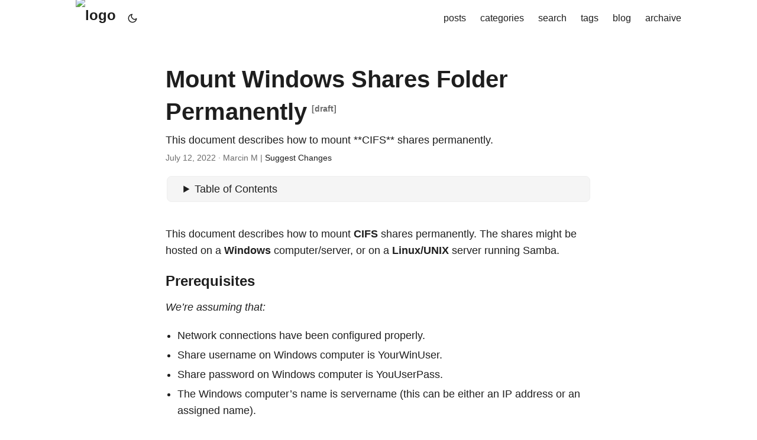

--- FILE ---
content_type: text/html
request_url: https://marcinmitruk.link/posts/mount-windows-shares-folder-permanently/
body_size: 5292
content:
<!doctype html><html lang=en dir=auto><head><meta charset=utf-8><meta http-equiv=x-ua-compatible content="IE=edge"><meta name=viewport content="width=device-width,initial-scale=1,shrink-to-fit=no"><meta name=robots content="index, follow"><title>Mount Windows Shares Folder Permanently | Marcin Mitruk</title><meta name=keywords content="cifs,sharing folders"><meta name=description content="This document describes how to mount **CIFS** shares permanently."><meta name=author content="Marcin M"><link rel=canonical href=https://marcinmitruk.link/posts/mount-windows-shares-folder-permanently/><link crossorigin=anonymous href=/assets/css/stylesheet.min.f70a4ea11cdc2ec2471514c510689f8e7ebf4a69502419c023234af1dde098d2.css integrity="sha256-9wpOoRzcLsJHFRTFEGifjn6/SmlQJBnAIyNK8d3gmNI=" rel="preload stylesheet" as=style><link rel=stylesheet href=https://marcinmitruk.link/css/lightbox.css><link rel=stylesheet href=https://marcinmitruk.link/css/custom.css><script defer crossorigin=anonymous src=/assets/js/highlight.min.b95bacdc39e37a332a9f883b1e78be4abc1fdca2bc1f2641f55e3cd3dabd4d61.js integrity="sha256-uVus3DnjejMqn4g7Hni+Srwf3KK8HyZB9V4809q9TWE=" onload=hljs.initHighlightingOnLoad()></script>
<link rel=icon href=https://marcinmitruk.link/favicon.ico><link rel=icon type=image/png sizes=16x16 href=https://marcinmitruk.link/favicon-16x16.png><link rel=icon type=image/png sizes=32x32 href=https://marcinmitruk.link/favicon-32x32.png><link rel=apple-touch-icon href=https://marcinmitruk.link/apple-touch-icon.png><link rel=mask-icon href=https://marcinmitruk.link/safari-pinned-tab.svg><meta name=theme-color content="#2e2e33"><meta name=msapplication-TileColor content="#2e2e33"><noscript><style>#theme-toggle,.top-link{display:none}</style><style>@media(prefers-color-scheme:dark){:root{--theme:rgb(29, 30, 32);--entry:rgb(46, 46, 51);--primary:rgb(218, 218, 219);--secondary:rgb(155, 156, 157);--tertiary:rgb(65, 66, 68);--content:rgb(196, 196, 197);--hljs-bg:rgb(46, 46, 51);--code-bg:rgb(55, 56, 62);--border:rgb(51, 51, 51)}.list{background:var(--theme)}.list:not(.dark)::-webkit-scrollbar-track{background:0 0}.list:not(.dark)::-webkit-scrollbar-thumb{border-color:var(--theme)}}</style></noscript><script async src="https://www.googletagmanager.com/gtag/js?id=G-FFFN8NXZ34"></script>
<script>window.dataLayer=window.dataLayer||[];function gtag(){dataLayer.push(arguments)}gtag("js",new Date),gtag("config","G-FFFN8NXZ34")</script><script async src="https://www.googletagmanager.com/gtag/js?id=G-FFFN8NXZ34"></script>
<script>var doNotTrack=!1;if(!doNotTrack){window.dataLayer=window.dataLayer||[];function gtag(){dataLayer.push(arguments)}gtag("js",new Date),gtag("config","G-FFFN8NXZ34",{anonymize_ip:!1})}</script><meta property="og:title" content="Mount Windows Shares Folder Permanently"><meta property="og:description" content="This document describes how to mount **CIFS** shares permanently."><meta property="og:type" content="article"><meta property="og:url" content="https://marcinmitruk.link/posts/mount-windows-shares-folder-permanently/"><meta property="article:section" content="posts"><meta property="article:published_time" content="2022-07-12T17:34:02+01:00"><meta property="article:modified_time" content="2022-07-12T17:34:02+01:00"><meta name=twitter:card content="summary"><meta name=twitter:title content="Mount Windows Shares Folder Permanently"><meta name=twitter:description content="This document describes how to mount **CIFS** shares permanently."><script type=application/ld+json>{"@context":"https://schema.org","@type":"BreadcrumbList","itemListElement":[{"@type":"ListItem","position":2,"name":"Posts","item":"https://marcinmitruk.link/posts/"},{"@type":"ListItem","position":3,"name":"Mount Windows Shares Folder Permanently","item":"https://marcinmitruk.link/posts/mount-windows-shares-folder-permanently/"}]}</script><script type=application/ld+json>{"@context":"https://schema.org","@type":"BlogPosting","headline":"Mount Windows Shares Folder Permanently","name":"Mount Windows Shares Folder Permanently","description":"This document describes how to mount **CIFS** shares permanently.","keywords":["cifs","sharing folders"],"articleBody":"This document describes how to mount CIFS shares permanently. The shares might be hosted on a Windows computer/server, or on a Linux/UNIX server running Samba.\nPrerequisites We’re assuming that:\nNetwork connections have been configured properly. Share username on Windows computer is YourWinUser. Share password on Windows computer is YouUserPass. The Windows computer’s name is servername (this can be either an IP address or an assigned name). The name of the share is sharename. You want to mount the share in /media/windowsshare. CIFS installation We run update and upgrade to make sure our repo is up to date\nsudo apt-get update \u0026\u0026 sudo apt-get upgrade you’ll need the cifs-utils package in order to mount SMB shares. Just type the following command at the terminal:\nsudo apt-get install cifs-utils Create a share folder in Windows system Create in your system folder which one you want to share with Linux via CIFS\nMounting unprotected (guest) network folders First, let’s create the mount directory. You will need a separate directory for each mount.\nsudo mkdir /media/windowsshare Then edit your /etc/fstab file (with root privileges)\nsudo nano -l /etc/fstab to add this line:\n//servername/sharename /media/windowsshare cifs username=YourWinUser,password=YouUserPass,iocharset=utf8 0 0 Where:\niocharset=utf8 allows access to file with names in non-English languages. This doesn’t work with shares of devices like the Buffalo Tera Station, or Windows machines that export their shares using ISO8895-15. If there is any space in the server path, you need to replace it by \\040, for example //servername/My\\040Documents After you add the entry to /etc/fstab type: My working entry ##my entry //MARCIN-PC/Users/marcin/ansible /home/marcin/ansible cifs username=msusername,password=mspassword,gid=marcin,uid=1000,iocharset=utf8, 0 0 AND DO NOT FORGER TO MONT EVRY TIME YOU RESTART I THINK\nsudo mount -a This will (re)mount all entries listed in /etc/fstab.\nhttps://wiki.ubuntu.com/MountWindowsSharesPermanently\rhttp://manpages.ubuntu.com/manpages/jammy/en/man8/mount.cifs.8.html\rhttps://stackoverflow.com/questions/61554465/cannot-run-docker-from-network-mounted-directory\r","wordCount":"290","inLanguage":"en","datePublished":"2022-07-12T17:34:02+01:00","dateModified":"2022-07-12T17:34:02+01:00","author":{"@type":"Person","name":"Marcin M"},"mainEntityOfPage":{"@type":"WebPage","@id":"https://marcinmitruk.link/posts/mount-windows-shares-folder-permanently/"},"publisher":{"@type":"Organization","name":"Marcin Mitruk","logo":{"@type":"ImageObject","url":"https://marcinmitruk.link/favicon.ico"}}}</script></head><body id=top><script>localStorage.getItem("pref-theme")==="dark"?document.body.classList.add("dark"):localStorage.getItem("pref-theme")==="light"?document.body.classList.remove("dark"):window.matchMedia("(prefers-color-scheme: dark)").matches&&document.body.classList.add("dark")</script><header class=header><nav class=nav><div class=logo><a href=https://marcinmitruk.link accesskey=h title="  (Alt + H)"><img src=https://marcinmitruk.link/../favicon/favicon.ico alt=logo aria-label=logo height=35></a>
<span class=logo-switches><button id=theme-toggle accesskey=t title="(Alt + T)"><svg id="moon" xmlns="http://www.w3.org/2000/svg" width="24" height="24" viewBox="0 0 24 24" fill="none" stroke="currentcolor" stroke-width="2" stroke-linecap="round" stroke-linejoin="round"><path d="M21 12.79A9 9 0 1111.21 3 7 7 0 0021 12.79z"/></svg><svg id="sun" xmlns="http://www.w3.org/2000/svg" width="24" height="24" viewBox="0 0 24 24" fill="none" stroke="currentcolor" stroke-width="2" stroke-linecap="round" stroke-linejoin="round"><circle cx="12" cy="12" r="5"/><line x1="12" y1="1" x2="12" y2="3"/><line x1="12" y1="21" x2="12" y2="23"/><line x1="4.22" y1="4.22" x2="5.64" y2="5.64"/><line x1="18.36" y1="18.36" x2="19.78" y2="19.78"/><line x1="1" y1="12" x2="3" y2="12"/><line x1="21" y1="12" x2="23" y2="12"/><line x1="4.22" y1="19.78" x2="5.64" y2="18.36"/><line x1="18.36" y1="5.64" x2="19.78" y2="4.22"/></svg></button></span></div><ul id=menu><li><a href=https://marcinmitruk.link/posts/ title=posts><span>posts</span></a></li><li><a href=https://marcinmitruk.link/categories/ title=categories><span>categories</span></a></li><li><a href=https://marcinmitruk.link/search/ title=search><span>search</span></a></li><li><a href=https://marcinmitruk.link/tags/ title=tags><span>tags</span></a></li><li><a href=https://marcin.mitruk.link title=blog><span>blog</span></a></li><li><a href=https://marcinmitruk.link/archives/ title=archaive><span>archaive</span></a></li></ul></nav></header><main class=main><article class=post-single><header class=post-header><h1 class=post-title>Mount Windows Shares Folder Permanently<sup><span class=entry-isdraft>&nbsp;&nbsp;[draft]</span></sup></h1><div class=post-description>This document describes how to mount **CIFS** shares permanently.</div><div class=post-meta><span title='2022-07-12 17:34:02 +0100 BST'>July 12, 2022</span>&nbsp;·&nbsp;Marcin M&nbsp;|&nbsp;<a href=https://github.com/Marcin13/posts/blob/master/Mount-windows-shares-folder-permanently.md rel="noopener noreferrer" target=_blank>Suggest Changes</a></div></header><div class=toc><details><summary accesskey=c title="(Alt + C)"><span class=details>Table of Contents</span></summary><div class=inner><ul><li><a href=#prerequisites aria-label=Prerequisites>Prerequisites</a></li><li><a href=#cifs-installation aria-label="CIFS installation">CIFS installation</a></li><li><a href=#create-a-share-folder-in-windows-system aria-label="Create a share folder in Windows system">Create a share folder in Windows system</a></li><li><a href=#mounting-unprotected-guest-network-folders aria-label="Mounting unprotected (guest) network folders">Mounting unprotected (guest) network folders</a></li><li><a href=#my-working-entry aria-label="My working entry">My working entry</a></li></ul></div></details></div><div class=post-content><p>This document describes how to mount <strong>CIFS</strong> shares permanently.
The shares might be hosted on a <strong>Windows</strong> computer/server, or on a <strong>Linux/UNIX</strong> server running Samba.</p><h3 id=prerequisites>Prerequisites<a hidden class=anchor aria-hidden=true href=#prerequisites>#</a></h3><p><em>We&rsquo;re assuming that:</em></p><ul><li>Network connections have been configured properly.</li><li>Share username on Windows computer is YourWinUser.</li><li>Share password on Windows computer is YouUserPass.</li><li>The Windows computer&rsquo;s name is servername (this can be either an IP address or an assigned name).</li><li>The name of the share is sharename.</li><li>You want to mount the share in /media/windowsshare.</li></ul><h3 id=cifs-installation>CIFS installation<a hidden class=anchor aria-hidden=true href=#cifs-installation>#</a></h3><p>We run update and upgrade to make sure our repo is up to date</p><div class=highlight><pre tabindex=0 class=chroma><code class=language-cmd data-lang=cmd><span class=line><span class=cl>sudo apt-get update <span class=p>&amp;&amp;</span> sudo apt-get upgrade
</span></span></code></pre></div><p>you’ll need the cifs-utils package in order to mount SMB shares. Just type the following command at the terminal:</p><div class=highlight><pre tabindex=0 class=chroma><code class=language-cmd data-lang=cmd><span class=line><span class=cl>sudo apt-get install cifs-utils
</span></span></code></pre></div><hr><blockquote><blockquote><h3 id=create-a-share-folder-in-windows-system>Create a share folder in Windows system<a hidden class=anchor aria-hidden=true href=#create-a-share-folder-in-windows-system>#</a></h3></blockquote><p>Create in your system folder which one you want to share with Linux via CIFS</p></blockquote><hr><p><p class=md_image><img src=http://marcinmitruk.link/img/Mount-windows-shares-folder-permanently/Screenshot_1.png alt=Screenshot.png></p><p class=md_image><img src=http://marcinmitruk.link/img/Mount-windows-shares-folder-permanently/Screenshot_2.png alt=Screenshot.png></p></p><h3 id=mounting-unprotected-guest-network-folders>Mounting unprotected (guest) network folders<a hidden class=anchor aria-hidden=true href=#mounting-unprotected-guest-network-folders>#</a></h3><p>First, let&rsquo;s create the mount directory. You will need a separate directory for each mount.</p><div class=highlight><pre tabindex=0 class=chroma><code class=language-cmd data-lang=cmd><span class=line><span class=cl>sudo mkdir /media/windowsshare
</span></span></code></pre></div><p>Then edit your /etc/fstab file (with root privileges)</p><div class=highlight><pre tabindex=0 class=chroma><code class=language-cmd data-lang=cmd><span class=line><span class=cl>sudo nano -l /etc/fstab
</span></span></code></pre></div><p>to add this line:</p><div class=highlight><pre tabindex=0 class=chroma><code class=language-cmd data-lang=cmd><span class=line><span class=cl>//servername/sharename /media/windowsshare cifs username=YourWinUser,password=YouUserPass,iocharset=utf8  0  0
</span></span></code></pre></div><p>Where:</p><ul><li><strong>iocharset=utf8</strong> allows access to file with names in non-English languages. This doesn&rsquo;t work with shares of devices like the Buffalo Tera Station, or Windows machines that export their shares using ISO8895-15.</li><li>If there is any <strong>space in the server path</strong>, you need to replace it by \040, for example //servername/My\040Documents
After you add the entry to /etc/fstab type:</li></ul><h3 id=my-working-entry>My working entry<a hidden class=anchor aria-hidden=true href=#my-working-entry>#</a></h3><div class=highlight><pre tabindex=0 class=chroma><code class=language-cmd data-lang=cmd><span class=line><span class=cl>##my entry
</span></span><span class=line><span class=cl>//MARCIN-PC/Users/marcin/ansible /home/marcin/ansible cifs username=msusername,password=mspassword,gid=marcin,uid=1000,iocharset=utf8,  0  0
</span></span></code></pre></div><p>AND DO NOT FORGER TO MONT EVRY TIME YOU RESTART I THINK</p><div class=highlight><pre tabindex=0 class=chroma><code class=language-cmd data-lang=cmd><span class=line><span class=cl>sudo mount -a
</span></span></code></pre></div><p>This will (re)mount all entries listed in /etc/fstab.</p><p><a href=https://wiki.ubuntu.com/MountWindowsSharesPermanently target=_blank rel=noopener>https://wiki.ubuntu.com/MountWindowsSharesPermanently</a></p><p><a href=http://manpages.ubuntu.com/manpages/jammy/en/man8/mount.cifs.8.html target=_blank rel=noopener>http://manpages.ubuntu.com/manpages/jammy/en/man8/mount.cifs.8.html</a></p><p><a href=https://stackoverflow.com/questions/61554465/cannot-run-docker-from-network-mounted-directory target=_blank rel=noopener>https://stackoverflow.com/questions/61554465/cannot-run-docker-from-network-mounted-directory</a></p></div><footer class=post-footer><ul class=post-tags><li><a href=https://marcinmitruk.link/tags/cifs/>cifs</a></li><li><a href=https://marcinmitruk.link/tags/sharing-folders/>sharing folders</a></li></ul><nav class=paginav><a class=prev href=https://marcinmitruk.link/posts/generate-an-ssh-key-for-ansible/><span class=title>« Prev Page</span><br><span>Generate an SSH Key for Ansible</span></a>
<a class=next href=https://marcinmitruk.link/posts/cant-access-oracle-cloud-always-free-compute-http-port-80/><span class=title>Next Page »</span><br><span>Can't Access Oracle Cloud Always Free Compute Http Port 80</span></a></nav></footer></article></main><footer class=footer><span>&copy; 2025 <a href=https://marcinmitruk.link>Marcin Mitruk</a></span>
<span>Powered by
<a href=https://gohugo.io/ rel="noopener noreferrer" target=_blank>Hugo</a> &
        <a href=https://git.io/hugopapermod rel=noopener target=_blank>PaperMod</a></span></footer><a href=#top aria-label="go to top" title="Go to Top (Alt + G)" class=top-link id=top-link accesskey=g><svg xmlns="http://www.w3.org/2000/svg" viewBox="0 0 12 6" fill="currentcolor"><path d="M12 6H0l6-6z"/></svg></a><script>let menu=document.getElementById("menu");menu&&(menu.scrollLeft=localStorage.getItem("menu-scroll-position"),menu.onscroll=function(){localStorage.setItem("menu-scroll-position",menu.scrollLeft)}),document.querySelectorAll('a[href^="#"]').forEach(e=>{e.addEventListener("click",function(e){e.preventDefault();var t=this.getAttribute("href").substr(1);window.matchMedia("(prefers-reduced-motion: reduce)").matches?document.querySelector(`[id='${decodeURIComponent(t)}']`).scrollIntoView():document.querySelector(`[id='${decodeURIComponent(t)}']`).scrollIntoView({behavior:"smooth"}),t==="top"?history.replaceState(null,null," "):history.pushState(null,null,`#${t}`)})})</script><script>var mybutton=document.getElementById("top-link");window.onscroll=function(){document.body.scrollTop>800||document.documentElement.scrollTop>800?(mybutton.style.visibility="visible",mybutton.style.opacity="1"):(mybutton.style.visibility="hidden",mybutton.style.opacity="0")}</script><script>document.getElementById("theme-toggle").addEventListener("click",()=>{document.body.className.includes("dark")?(document.body.classList.remove("dark"),localStorage.setItem("pref-theme","light")):(document.body.classList.add("dark"),localStorage.setItem("pref-theme","dark"))})</script><script>document.querySelectorAll("pre > code").forEach(e=>{const n=e.parentNode.parentNode,t=document.createElement("button");t.classList.add("copy-code"),t.innerText="copy";function s(){t.innerText="copied!",setTimeout(()=>{t.innerText="copy"},2e3)}t.addEventListener("click",t=>{if("clipboard"in navigator){navigator.clipboard.writeText(e.textContent),s();return}const n=document.createRange();n.selectNodeContents(e);const o=window.getSelection();o.removeAllRanges(),o.addRange(n);try{document.execCommand("copy"),s()}catch{}o.removeRange(n)}),n.classList.contains("highlight")?n.appendChild(t):n.parentNode.firstChild==n||(e.parentNode.parentNode.parentNode.parentNode.parentNode.nodeName=="TABLE"?e.parentNode.parentNode.parentNode.parentNode.parentNode.appendChild(t):e.parentNode.appendChild(t))})</script></body></html>

--- FILE ---
content_type: text/css
request_url: https://marcinmitruk.link/css/custom.css
body_size: -32
content:
.post-content img{
    border-radius: 7px;
}
h1, h2, h3, h4, h5, h6 {
    margin-bottom: unset;
}
highlight{
    border-radius: 1px;
}